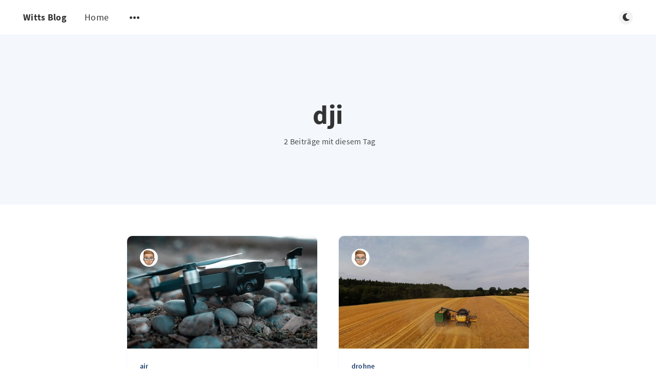

--- FILE ---
content_type: text/html; charset=utf-8
request_url: https://witts-blog.de/tag/dji/
body_size: 5034
content:
<!DOCTYPE html>
<html lang="de">
  <head>
    <meta charset="utf-8" />
    <meta http-equiv="X-UA-Compatible" content="IE=edge" />

    <title>dji - Witts Blog</title>
    <meta name="HandheldFriendly" content="True" />
    <meta name="viewport" content="width=device-width, initial-scale=1.0" />

    <link rel="preload" href="/assets/css/app.css?v=3629b4b680" as="style" />
    <link rel="preload" href="/assets/js/manifest.js?v=3629b4b680" as="script" />
    <link rel="preload" href="/assets/js/vendor.js?v=3629b4b680" as="script" />
    <link rel="preload" href="/assets/js/app.js?v=3629b4b680" as="script" />

      <link rel="preload" href="/assets/css/listing.css?v=3629b4b680" as="style" />


    <style>
      /* These font-faces are here to make fonts work if the Ghost instance is installed in a subdirectory */

      /* source-sans-pro-regular */
      @font-face {
        font-family: 'Source Sans Pro';
        font-style: normal;
        font-weight: 400;
        font-display: swap;
        src: local('SourceSansPro-Regular'),
            url("/assets/fonts/source-sans-pro/latin/source-sans-pro-regular.woff2?v=3629b4b680") format('woff2'),
            url("/assets/fonts/source-sans-pro/latin/source-sans-pro-regular.woff?v=3629b4b680") format('woff');
      }

      /* source-sans-pro-600 */
      @font-face {
        font-family: 'Source Sans Pro';
        font-style: normal;
        font-weight: 600;
        font-display: swap;
        src: local('SourceSansPro-SemiBold'),
            url("/assets/fonts/source-sans-pro/latin/source-sans-pro-600.woff2?v=3629b4b680") format('woff2'),
            url("/assets/fonts/source-sans-pro/latin/source-sans-pro-600.woff?v=3629b4b680") format('woff');
      }

      /* source-sans-pro-700 */
      @font-face {
        font-family: 'Source Sans Pro';
        font-style: normal;
        font-weight: 700;
        font-display: swap;
        src: local('SourceSansPro-Bold'),
            url("/assets/fonts/source-sans-pro/latin/source-sans-pro-700.woff2?v=3629b4b680") format('woff2'),
            url("/assets/fonts/source-sans-pro/latin/source-sans-pro-700.woff?v=3629b4b680") format('woff');
      }

      /* iconmoon */
      @font-face {
        font-family: 'icomoon';
        font-weight: normal;
        font-style: normal;
        font-display: swap;
        src: url("/assets/fonts/icomoon/icomoon.eot?101fc3?v=3629b4b680");
        src: url("/assets/fonts/icomoon/icomoon.eot?101fc3?v=3629b4b680#iefix") format('embedded-opentype'),
        url("/assets/fonts/icomoon/icomoon.ttf?101fc3?v=3629b4b680") format('truetype'),
        url("/assets/fonts/icomoon/icomoon.woff?101fc3?v=3629b4b680") format('woff'),
        url("/assets/fonts/icomoon/icomoon.svg?101fc3?v=3629b4b680#icomoon") format('svg');
      }
    </style>

    <link rel="stylesheet" type="text/css" href="/assets/css/app.css?v=3629b4b680" media="screen" />

      <link rel="stylesheet" type="text/css" href="/assets/css/listing.css?v=3629b4b680" media="screen" />


    

    <link rel="canonical" href="https://witts-blog.de/tag/dji/">
    <meta name="referrer" content="no-referrer-when-downgrade">
    
    <meta property="og:site_name" content="Witts Blog">
    <meta property="og:type" content="website">
    <meta property="og:title" content="dji - Witts Blog">
    <meta property="og:description" content="Ein Blog, der sich um viele verschiedene Themen dreht, wie zB Technik oder Dinge aus meinem Leben">
    <meta property="og:url" content="https://witts-blog.de/tag/dji/">
    <meta property="og:image" content="https://witts-blog.de/content/images/2020/05/DJI_0141.JPG">
    <meta name="twitter:card" content="summary_large_image">
    <meta name="twitter:title" content="dji - Witts Blog">
    <meta name="twitter:description" content="Ein Blog, der sich um viele verschiedene Themen dreht, wie zB Technik oder Dinge aus meinem Leben">
    <meta name="twitter:url" content="https://witts-blog.de/tag/dji/">
    <meta name="twitter:image" content="https://witts-blog.de/content/images/2020/05/DJI_0141.JPG">
    <meta property="og:image:width" content="1200">
    <meta property="og:image:height" content="674">
    
    <script type="application/ld+json">
{
    "@context": "https://schema.org",
    "@type": "Series",
    "publisher": {
        "@type": "Organization",
        "name": "Witts Blog",
        "url": "https://witts-blog.de/",
        "logo": {
            "@type": "ImageObject",
            "url": "https://witts-blog.de/favicon.ico",
            "width": 48,
            "height": 48
        }
    },
    "url": "https://witts-blog.de/tag/dji/",
    "name": "dji",
    "mainEntityOfPage": "https://witts-blog.de/tag/dji/"
}
    </script>

    <meta name="generator" content="Ghost 5.105">
    <link rel="alternate" type="application/rss+xml" title="Witts Blog" href="https://witts-blog.de/rss/">
    <script defer src="https://cdn.jsdelivr.net/ghost/portal@~2.46/umd/portal.min.js" data-i18n="true" data-ghost="https://witts-blog.de/" data-key="2b5948ce1afa5149eb4361e618" data-api="https://witts-blog.de/ghost/api/content/" data-locale="de" crossorigin="anonymous"></script><style id="gh-members-styles">.gh-post-upgrade-cta-content,
.gh-post-upgrade-cta {
    display: flex;
    flex-direction: column;
    align-items: center;
    font-family: -apple-system, BlinkMacSystemFont, 'Segoe UI', Roboto, Oxygen, Ubuntu, Cantarell, 'Open Sans', 'Helvetica Neue', sans-serif;
    text-align: center;
    width: 100%;
    color: #ffffff;
    font-size: 16px;
}

.gh-post-upgrade-cta-content {
    border-radius: 8px;
    padding: 40px 4vw;
}

.gh-post-upgrade-cta h2 {
    color: #ffffff;
    font-size: 28px;
    letter-spacing: -0.2px;
    margin: 0;
    padding: 0;
}

.gh-post-upgrade-cta p {
    margin: 20px 0 0;
    padding: 0;
}

.gh-post-upgrade-cta small {
    font-size: 16px;
    letter-spacing: -0.2px;
}

.gh-post-upgrade-cta a {
    color: #ffffff;
    cursor: pointer;
    font-weight: 500;
    box-shadow: none;
    text-decoration: underline;
}

.gh-post-upgrade-cta a:hover {
    color: #ffffff;
    opacity: 0.8;
    box-shadow: none;
    text-decoration: underline;
}

.gh-post-upgrade-cta a.gh-btn {
    display: block;
    background: #ffffff;
    text-decoration: none;
    margin: 28px 0 0;
    padding: 8px 18px;
    border-radius: 4px;
    font-size: 16px;
    font-weight: 600;
}

.gh-post-upgrade-cta a.gh-btn:hover {
    opacity: 0.92;
}</style>
    <script defer src="https://cdn.jsdelivr.net/ghost/sodo-search@~1.5/umd/sodo-search.min.js" data-key="2b5948ce1afa5149eb4361e618" data-styles="https://cdn.jsdelivr.net/ghost/sodo-search@~1.5/umd/main.css" data-sodo-search="https://witts-blog.de/" data-locale="de" crossorigin="anonymous"></script>
    
    <link href="https://witts-blog.de/webmentions/receive/" rel="webmention">
    <script defer src="/public/cards.min.js?v=3629b4b680"></script>
    <link rel="stylesheet" type="text/css" href="/public/cards.min.css?v=3629b4b680">
    <script defer src="/public/member-attribution.min.js?v=3629b4b680"></script><style>:root {--ghost-accent-color: #15171A;}</style>

    <style>
      :root {
        --primary-subtle-color: var(--ghost-accent-color) !important;
      }
    </style>

    <script>
      // @license magnet:?xt=urn:btih:d3d9a9a6595521f9666a5e94cc830dab83b65699&dn=expat.txt Expat
      const ghostHost = "https://witts-blog.de"
      // @license-end
    </script>



    <script>
      if (typeof Storage !== 'undefined') {
        const currentSavedTheme = localStorage.getItem('theme')

        if (currentSavedTheme && currentSavedTheme === 'dark') {
          document.documentElement.setAttribute('data-theme', 'dark')
        } else {
          document.documentElement.setAttribute('data-theme', 'light')
        }
      }
    </script>
  </head>
  <body class="tag-template tag-dji">
    



  
<header class="m-header  js-header">
  <div class="m-mobile-topbar" data-animate="fade-down">
    <button class="m-icon-button in-mobile-topbar js-open-menu" aria-label="Menü öffnen">
      <span class="icon-menu" aria-hidden="true"></span>
    </button>
      <a href="https://witts-blog.de" class="m-site-name in-mobile-topbar">
        Witts Blog
      </a>
    <button class="m-icon-button in-mobile-topbar js-open-search"  aria-label="Suche öffnen">
      <span class="icon-search" aria-hidden="true"></span>
    </button>
  </div>

  <div class="m-menu js-menu">
    <button class="m-icon-button outlined as-close-menu js-close-menu" aria-label="Menü schließen">
      <span class="icon-close"></span>
    </button>
    <div class="m-menu__main" data-animate="fade-down">
      <div class="l-wrapper">
        <div class="m-nav js-main-nav">
          <nav class="m-nav__left js-main-nav-left" role="navigation" aria-label="Hauptmenü">
            <ul>
                <li class="only-desktop">
                  <a href="https://witts-blog.de" class="m-site-name in-desktop-menu">
                    Witts Blog
                  </a>
                </li>
                
    <li class="nav-home">
      <a href="https://witts-blog.de/">Home</a>
    </li>

              <li class="submenu-option js-submenu-option">
                <button class="m-icon-button in-menu-main more js-toggle-submenu" aria-label="Untermenü öffnen">
                  <span class="icon-more" aria-hidden="true"></span>
                </button>
                <div class="m-submenu js-submenu">
                  <div class="l-wrapper in-submenu">
                    <section class="m-recent-articles">
                      <h3 class="m-submenu-title in-recent-articles">Neuste Beiträge</h3>
                          <div class="swiper js-recent-slider">
                            <div class="swiper-wrapper">
                                <div class="swiper-slide">
                                  <a href="/quick-tipp-opnsense-auf-sophos-utm-hardware-installieren/" class="m-recent-article">
                                    <div class="m-recent-article__picture ">
                                        <img src="https://images.unsplash.com/photo-1600267165477-6d4cc741b379?crop&#x3D;entropy&amp;cs&#x3D;tinysrgb&amp;fit&#x3D;max&amp;fm&#x3D;jpg&amp;ixid&#x3D;MXwxMTc3M3wwfDF8c2VhcmNofDEzfHxmaXJld2FsbHxlbnwwfHx8&amp;ixlib&#x3D;rb-1.2.1&amp;q&#x3D;80&amp;w&#x3D;300" loading="lazy" alt="">
                                    </div>
                                    <h3 class="m-recent-article__title js-recent-article-title" title="Quick-Tipp: OPNSense auf Sophos UTM Hardware installieren">
                                      Quick-Tipp: OPNSense auf Sophos UTM Hardware installieren
                                    </h3>
                                    <span class="m-recent-article__date">vor 5 Jahren</span>
                                  </a>
                                </div>
                                <div class="swiper-slide">
                                  <a href="/droneshots-part-ii/" class="m-recent-article">
                                    <div class="m-recent-article__picture ">
                                        <img src="https://images.unsplash.com/photo-1578880439704-9fcaea7eb2d7?ixlib&#x3D;rb-1.2.1&amp;q&#x3D;80&amp;fm&#x3D;jpg&amp;crop&#x3D;entropy&amp;cs&#x3D;tinysrgb&amp;fit&#x3D;max&amp;ixid&#x3D;eyJhcHBfaWQiOjExNzczfQ&amp;w&#x3D;300" loading="lazy" alt="">
                                    </div>
                                    <h3 class="m-recent-article__title js-recent-article-title" title="DroneShots Part II">
                                      DroneShots Part II
                                    </h3>
                                    <span class="m-recent-article__date">vor 6 Jahren</span>
                                  </a>
                                </div>
                                <div class="swiper-slide">
                                  <a href="/wechsel-von-android-zu-ios/" class="m-recent-article">
                                    <div class="m-recent-article__picture ">
                                        <img src="https://images.unsplash.com/photo-1511227499331-25c621db940e?ixlib&#x3D;rb-1.2.1&amp;q&#x3D;80&amp;fm&#x3D;jpg&amp;crop&#x3D;entropy&amp;cs&#x3D;tinysrgb&amp;fit&#x3D;max&amp;ixid&#x3D;eyJhcHBfaWQiOjExNzczfQ&amp;w&#x3D;300" loading="lazy" alt="">
                                    </div>
                                    <h3 class="m-recent-article__title js-recent-article-title" title="Wechsel von Android zu iOS">
                                      Wechsel von Android zu iOS
                                    </h3>
                                    <span class="m-recent-article__date">vor 6 Jahren</span>
                                  </a>
                                </div>
                                <div class="swiper-slide">
                                  <a href="/mein-weg-zur-stammzellenspende/" class="m-recent-article">
                                    <div class="m-recent-article__picture ">
                                        <img src="https://images.unsplash.com/photo-1536856136534-bb679c52a9aa?ixlib&#x3D;rb-1.2.1&amp;q&#x3D;80&amp;fm&#x3D;jpg&amp;crop&#x3D;entropy&amp;cs&#x3D;tinysrgb&amp;fit&#x3D;max&amp;ixid&#x3D;eyJhcHBfaWQiOjExNzczfQ&amp;w&#x3D;300" loading="lazy" alt="">
                                    </div>
                                    <h3 class="m-recent-article__title js-recent-article-title" title="Mein Weg zur Stammzellspende">
                                      Mein Weg zur Stammzellspende
                                    </h3>
                                    <span class="m-recent-article__date">vor 6 Jahren</span>
                                  </a>
                                </div>
                            </div>
                          </div>
                    </section>
                    <section class="m-tags">
                      <h3 class="m-submenu-title">Tags</h3>
                        <ul>
                            <li>
                              <a href="/tag/air/">air</a>
                            </li>
                            <li>
                              <a href="/tag/dji/">dji</a>
                            </li>
                            <li>
                              <a href="/tag/dkms/">dkms</a>
                            </li>
                            <li>
                              <a href="/tag/drohne/">drohne</a>
                            </li>
                            <li>
                              <a href="/tag/fotos/">fotos</a>
                            </li>
                            <li>
                              <a href="/tag/mavic/">mavic</a>
                            </li>
                            <li>
                              <a href="/tag/personal/">personal</a>
                            </li>
                            <li>
                              <a href="/tag/shot/">shot</a>
                            </li>
                            <li>
                              <a href="/tag/spende/">spende</a>
                            </li>
                            <li>
                              <a href="/tag/stammzell/">stammzell</a>
                            </li>
                        </ul>
                    </section>
                  </div>
                </div>
              </li>
            </ul>
          </nav>
          <div class="m-nav__right">
            <button class="m-icon-button in-menu-main js-open-search"  aria-label="Suche öffnen">
              <span class="icon-search" aria-hidden="true"></span>
            </button>
            <div class="m-toggle-darkmode js-tooltip" data-tippy-content="Dunklen Modus umschalten" tabindex="0">
              <label for="toggle-darkmode" class="sr-only">
                Dunklen Modus umschalten
              </label>
              <input id="toggle-darkmode" type="checkbox" class="js-toggle-darkmode">
              <div>
                <span class="icon-moon moon" aria-hidden="true"></span>
                <span class="icon-sunny sun" aria-hidden="true"></span>
              </div>
            </div>
          </div>
        </div>
      </div>
    </div>
  </div>

</header>

<main class="main-wrap">
    
  <section class="m-hero no-picture " data-animate="fade">
    <div class="m-hero__content" data-animate="fade-down">
      <h1 class="m-hero-title bigger">dji</h1>
      <div class="m-hero__meta">
        <ul class="m-hero-stats">
          <li>
            2 Beiträge mit diesem Tag
          </li>
        </ul>
      </div>
    </div>
    </section>
  
  <div class="l-content">
    <div class="l-wrapper" data-animate="fade-up">
      <div class="l-grid centered">
        
  <article class="m-article-card  post tag-air tag-dji tag-drohne tag-fotos tag-mavic tag-shot">
    <div class="m-article-card__picture">
      <a href="/droneshots-part-ii/" class="m-article-card__picture-link" aria-hidden="true" tabindex="-1"></a>
        <img class="m-article-card__picture-background" src="https://images.unsplash.com/photo-1578880439704-9fcaea7eb2d7?ixlib&#x3D;rb-1.2.1&amp;q&#x3D;80&amp;fm&#x3D;jpg&amp;crop&#x3D;entropy&amp;cs&#x3D;tinysrgb&amp;fit&#x3D;max&amp;ixid&#x3D;eyJhcHBfaWQiOjExNzczfQ&amp;w&#x3D;600" loading="lazy" alt="">
      <a href="https://witts-blog.de/author/witt/" class="m-article-card__author js-tooltip" aria-label="Witt" data-tippy-content="Geschrieben von Witt ">
          <div style="background-image: url(/content/images/size/w100/2020/05/avatar_iOS.png);"></div>
      </a>
    </div>
      <div class="m-article-card__info">
        <a href="https://witts-blog.de/tag/air/" class="m-article-card__tag">air</a>
      <a href="/droneshots-part-ii/" class="m-article-card__info-link" aria-label="DroneShots Part II">
        <div>
          <h2 class="m-article-card__title js-article-card-title " title="DroneShots Part II">
            DroneShots Part II
          </h2>
        </div>
        <div class="m-article-card__timestamp">
          <span>vor 6 Jahren</span>
          <span>&bull;</span>
          <span>1 min Lesezeit</span>
        </div>
      </a>
    </div>
  </article>
  <article class="m-article-card  post tag-drohne tag-fotos tag-shot tag-dji tag-mavic tag-air">
    <div class="m-article-card__picture">
      <a href="/drohnen-shots/" class="m-article-card__picture-link" aria-hidden="true" tabindex="-1"></a>
        <img class="m-article-card__picture-background" src="/content/images/size/w600/2019/08/screen_b603daeffcbaa0e3_1563623931703-2.jpg" loading="lazy" alt="">
      <a href="https://witts-blog.de/author/witt/" class="m-article-card__author js-tooltip" aria-label="Witt" data-tippy-content="Geschrieben von Witt ">
          <div style="background-image: url(/content/images/size/w100/2020/05/avatar_iOS.png);"></div>
      </a>
    </div>
      <div class="m-article-card__info">
        <a href="https://witts-blog.de/tag/drohne/" class="m-article-card__tag">drohne</a>
      <a href="/drohnen-shots/" class="m-article-card__info-link" aria-label="Drohnen Shots I">
        <div>
          <h2 class="m-article-card__title js-article-card-title " title="Drohnen Shots I">
            Drohnen Shots I
          </h2>
        </div>
        <div class="m-article-card__timestamp">
          <span>vor 6 Jahren</span>
          <span>&bull;</span>
          <span>1 min Lesezeit</span>
        </div>
      </a>
    </div>
  </article>
      </div>
    </div>
    
<div class="l-wrapper">
  <nav class="m-pagination" aria-label="Paginierung">
    <span class="m-pagination__text">Seite 1 von 1</span>
  </nav>
</div>

  </div>
</main>


    
<div class="m-search js-search" role="dialog" aria-modal="true" aria-label="Search">
  <button class="m-icon-button outlined as-close-search js-close-search" aria-label="Close search">
    <span class="icon-close" aria-hidden="true"></span>
  </button>
  <div class="m-search__content">
    <form class="m-search__form">
      <div class="pos-relative">
        <span class="icon-search m-search-icon" aria-hidden="true"></span>
        <label for="search-input" class="sr-only">
          Schreiben Sie um zu suchen
        </label>
        <input id="search-input" type="text" class="m-input in-search js-input-search" placeholder="Schreiben Sie um zu suchen">
      </div>
    </form>
    <div class="js-search-results hide"></div>
    <p class="m-not-found align-center hide js-no-results">
      Keine Ergebnisse für Ihre Suche gefunden, versuchen Sie es mit etwas anderem.
    </p>
  </div>
</div>

    
<footer class="m-footer">
  <div class="m-footer__content">
    <nav class="m-footer-social">
      <a href="https://witts-blog.de/rss" aria-label="RSS">
        <span class="icon-rss" aria-hidden="true"></span>
      </a>
    </nav>
    <p class="m-footer-copyright">
      <span>Witts Blog &copy; 2026</span>
      <span>&nbsp; &bull; &nbsp;</span>
      <span>Veröffentlicht mit <a href="https://ghost.org" target="_blank" rel="noopener">Ghost</a></span>
    </p>
    <p class="m-footer-copyright jslicense">
      <a href="/assets/html/javascript.html?v=3629b4b680" rel="jslicense">JavaScript-Lizenzinformationen</a>
    </p>
  </div>
</footer>

    <script defer src="/assets/js/manifest.js?v=3629b4b680"></script>
    <script defer src="/assets/js/vendor.js?v=3629b4b680"></script>
    <script defer src="/assets/js/app.js?v=3629b4b680"></script>

    

    <!-- Matomo -->
<script type="text/javascript">
  var _paq = window._paq || [];
  /* tracker methods like "setCustomDimension" should be called before "trackPageView" */
  _paq.push(['trackPageView']);
  _paq.push(['enableLinkTracking']);
  (function() {
    var u="//stats.witt-it.de/";
    _paq.push(['setTrackerUrl', u+'matomo.php']);
    _paq.push(['setSiteId', '12']);
    var d=document, g=d.createElement('script'), s=d.getElementsByTagName('script')[0];
    g.type='text/javascript'; g.async=true; g.defer=true; g.src=u+'matomo.js'; s.parentNode.insertBefore(g,s);
  })();
</script>
<noscript><p><img src="//stats.witt-it.de/matomo.php?idsite=12&amp;rec=1" style="border:0;" alt="" /></p></noscript>
<!-- End Matomo Code -->
  </body>
</html>
